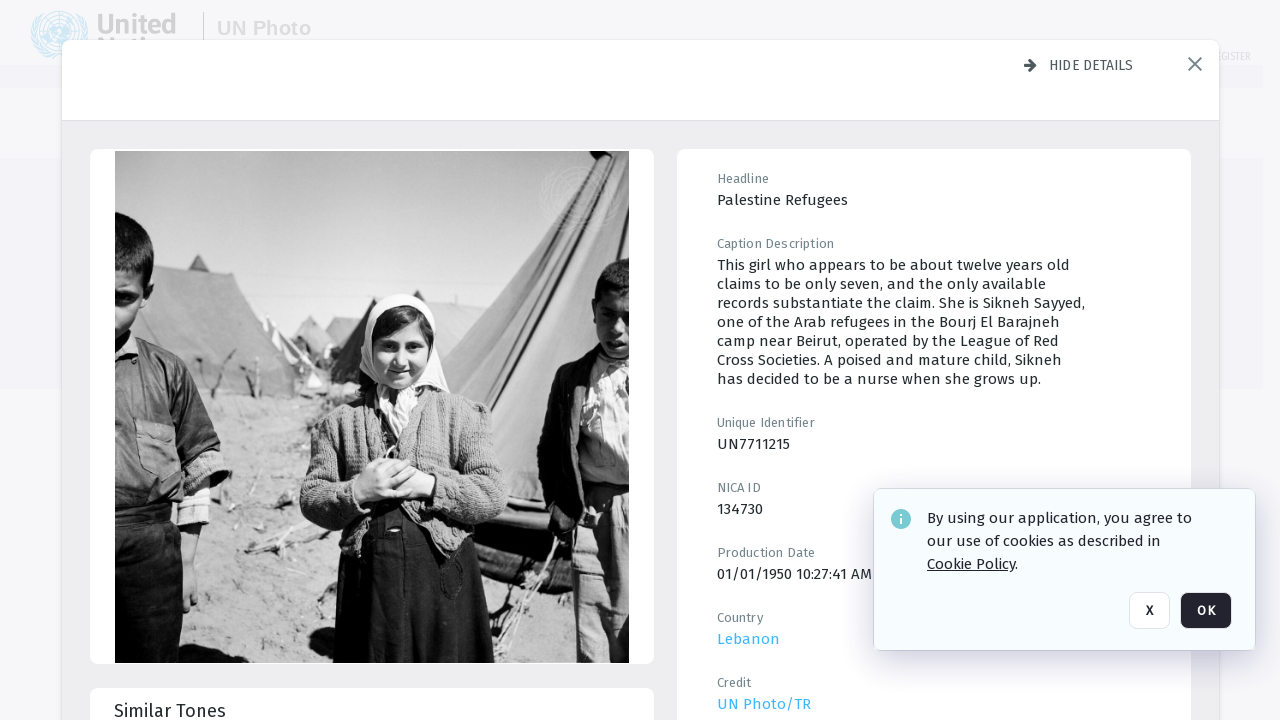

--- FILE ---
content_type: text/html; charset=utf-8
request_url: https://dam.media.un.org/CS.aspx?VP3=DamView&DocRID=2AM9LO0WJTIK&FR_=1&W=1280&H=720
body_size: 404
content:
<div class="ABS VF" id="a3.2.1.2.1" data-p="al,,0,b,,0,,,-1,,,-1," data-r='{"PopupType":"93129"}' data-vf="DamViewDetail_State_VForm"><div class="BG"></div></div><input type="hidden" name="HIDDENFIELDS" id="HIDDENFIELDS" value="%7b%22V%22%3a%223%22%2c%22URL%22%3a%22https%3a%2f%2fdam.media.un.org%2fCS.aspx%3fVP3%3dDamView%26DocRID%3d2AM9LO0WJTIK%26FR_%3d1%26W%3d1280%26H%3d720%22%2c%22AJTOK%22%3a%2295tasID4LWKqAmJhxtSQ%40e%40Ea1f93Wij1zB6FauIgievR05l8dPktHYYou4jeiHw2rGi0IWWis88WjYsJx6XPw**%22%2c%22P%22%3a%220%22%2c%22BRR%22%3a%221%22%2c%22VFT%22%3a%7b%22a3.2.1.2.1%22%3a%7b%22VS%22%3a%22D7tlrKx5bE9cY%40FEgy.yjuUSgfKICTkKILVCzHY7gZlClMOdX91BfjRsLwA8PnXjio.7UC5CALVUmGy1dWh9zcBzBstBL2wMyOrDIoTS1nQjaLqnrguZ7mp%40HS7GTfElWLMgQ9Vx7eUXZQVedlwh6XAlYHFRWj8lBqQBMyQOuZVmlam6AdbYZxRikC9xtLXX%22%2c%22S%22%3a%220%22%7d%7d%2c%22CL%22%3a%7b%22TOGGLE_DARK_MODE%22%3a%5b%22a3.1.3%22%5d%7d%7d" >